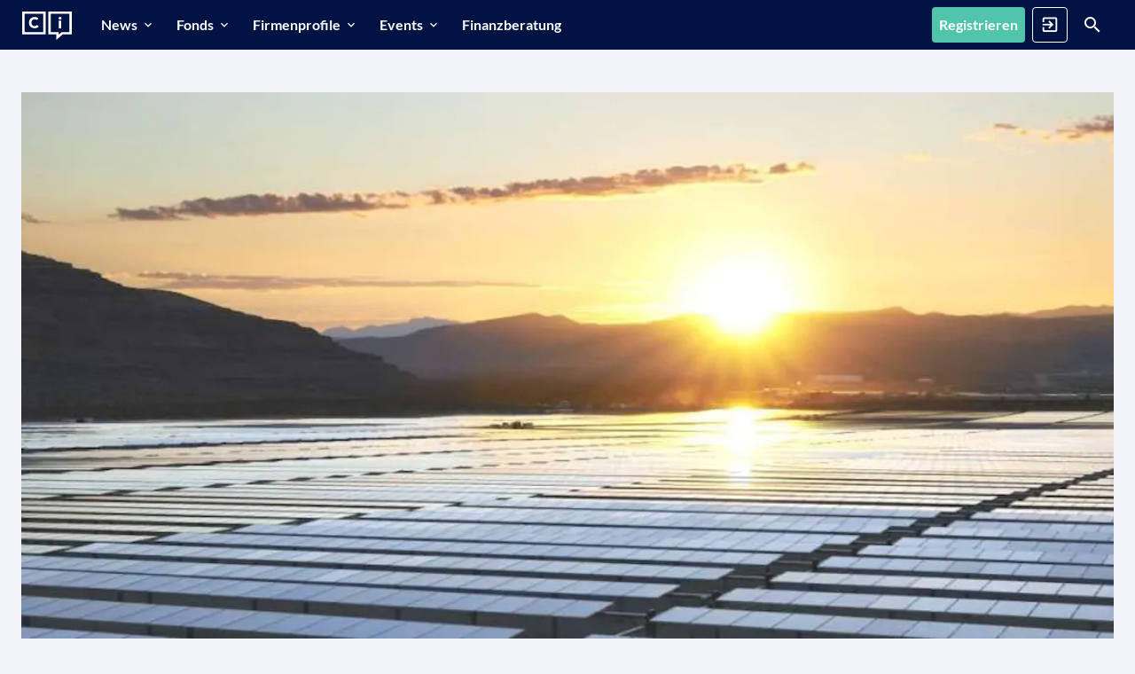

--- FILE ---
content_type: text/html; charset=utf-8
request_url: https://capinside.com/c/abb-verkauft-stromnetzsparte-an-hitachi?locale=de-CH
body_size: 5929
content:
<!DOCTYPE html><html class="notranslate" lang="de" region="DE" translate="no"><head><link rel="preconnect" href="proxy.prod.capinside.com" crossorigin="true"><link rel="preconnect" href="capinside.imgix.net" crossorigin="true"><link rel="preconnect" href="//ZFILFXCNY8-dsn.algolia.net" crossorigin="true"><link rel="preload" href="/packs/f008644d411021c8e7af.woff2" as="font" type="font/woff2" crossorigin="anonymous"><link rel="preload" href="https://capinside.imgix.net/uploads/article/title_image/45366/0f45885d-2d0f-40e4-8545-3646fcf15892.jpg?ixlib=rails-4.3.1&auto=compress%2Cformat&fit=clip&cs=srgb&w=1180&ar=2%3A1" as="image"><link rel="prefetch" href="/packs/locales_de.3e5ebf1f40dd4a8e90ff.js" as="script"><link rel="prefetch" href="/packs/locales_vv_de.aae5d9e625d1c7acfb74.js" as="script"><link rel="preload" href="/packs/app.8216f0fcaa51aeaf91dd.js" as="script"><link rel="preload" href="/packs/app.6c9523dd7af879ec2c90.css" as="style"><link rel="prefetch" href="https://proxy.prod.capinside.com/www-googletagmanager-com/gtm.js?id=GTM-PGPB8LN" as="script"><meta charset="utf-8" /><meta content="width=device-width, initial-scale=1" name="viewport" /><meta content="same-origin" name="referrer" /><meta content="spa" name="page-mode" /><meta name="csrf-param" content="authenticity_token" />
<meta name="csrf-token" content="E3EL9VYIQnuW0ysUMFwStRWm8wa2bza-mqOhCgMfLs_zzelfvh3PR5S_1rB_DLUCpmoFu2GvxnC_BlGf0r6HjQ" /><title>ABB verkauft Stromnetzsparte an Hitachi | CAPinside</title>
<meta data-vue-meta="1" name="description" content="Der Schweizer Energie-Konzern ABB veräußert seine Stromnetzsparte an das japanische Unternehmen Hitachi. Damit beginnt die Umrüstung bei ABB, die zwar bereit...">
<link data-vue-meta="1" rel="canonical" href="https://capinside.com/c/abb-verkauft-stromnetzsparte-an-hitachi">
<meta data-vue-meta="1" name="robots" content="index, follow">
<link data-vue-meta="1" rel="alternate" href="https://capinside.com/c/abb-verkauft-stromnetzsparte-an-hitachi" hreflang="de">
<link data-vue-meta="1" rel="alternate" href="https://capinside.com/c/abb-verkauft-stromnetzsparte-an-hitachi" hreflang="x-default">
<meta data-vue-meta="1" property="og:site_name" content="CAPinside">
<meta data-vue-meta="1" property="og:title" content="ABB verkauft Stromnetzsparte an Hitachi">
<meta data-vue-meta="1" property="og:type" content="article">
<meta data-vue-meta="1" property="og:description" content="Der Schweizer Energie-Konzern ABB veräußert seine Stromnetzsparte an das japanische Unternehmen Hitachi. Damit beginnt die Umrüstung bei ABB, die zwar bereit...">
<meta data-vue-meta="1" property="og:url" content="https://capinside.com/c/abb-verkauft-stromnetzsparte-an-hitachi">
<meta data-vue-meta="1" property="og:image" content="https://images.capinside.com/uploads/article/title_image/45366/0f45885d-2d0f-40e4-8545-3646fcf15892.jpg">
<meta data-vue-meta="1" name="twitter:card" content="summary_large_image">
<meta data-vue-meta="1" name="twitter:site" content="@CAPinside">
<meta data-vue-meta="1" name="twitter:title" content="ABB verkauft Stromnetzsparte an Hitachi">
<meta data-vue-meta="1" name="twitter:description" content="Der Schweizer Energie-Konzern ABB veräußert seine Stromnetzsparte an das japanische Unternehmen Hitachi. Damit beginnt die Umrüstung bei ABB, die zwar bereit...">
<meta data-vue-meta="1" name="twitter:image" content="https://images.capinside.com/uploads/article/title_image/45366/0f45885d-2d0f-40e4-8545-3646fcf15892.jpg">
<meta data-vue-meta="1" name="twitter:creator" content="@CAPinside"><meta name="action-cable-url" content="/cable" /><link rel="apple-touch-icon" type="image/x-icon" href="/assets/favicons/apple-icon-57x57-94378e5b50d496d426a3b10cf242f6062b203367c919e8f629bdf36c4b154160.png" sizes="57x57" /><link rel="apple-touch-icon" type="image/x-icon" href="/assets/favicons/apple-icon-72x72-728b1eb177e87d81e94a22436dc2b44b547f366b668af55ea0e408783cdf602e.png" sizes="72x72" /><link rel="apple-touch-icon" type="image/x-icon" href="/assets/favicons/apple-icon-76x76-f6c1ff87d7c40599c2e1c49cc8618c1a841192c61973394575e2590405f88466.png" sizes="76x76" /><link rel="apple-touch-icon" type="image/x-icon" href="/assets/favicons/apple-icon-114x114-ee6bf95dc20cec21e3ca433281d21df446e92fa5bf841b3423b9de0670ae2ec9.png" sizes="114x114" /><link rel="apple-touch-icon" type="image/x-icon" href="/assets/favicons/apple-icon-120x120-09ce647e21f69c8b53240c0baeb981073660242231488ed1d6960743daeca7c7.png" sizes="120x120" /><link rel="apple-touch-icon" type="image/x-icon" href="/assets/favicons/apple-icon-144x144-387df1dd9823b815662d9aa1a3968ab0b083890d3189281db9ab54a884672b8f.png" sizes="144x144" /><link rel="apple-touch-icon" type="image/x-icon" href="/assets/favicons/apple-icon-152x152-87e9836105a7deb4113a6a30d3c44c4a923a9571b2f054a74fe6b6298d8285ff.png" sizes="152x152" /><link rel="apple-touch-icon" type="image/x-icon" href="/assets/favicons/apple-icon-180x180-6803a0e0351ba34a1ae47fa133e2a612121b1be18b0957fa50a1c85606a13b8d.png" sizes="180x180" /><link rel="icon shortcut" type="image/png" href="/assets/favicons/android-icon-192x192-3a7e79cce7ebba22295a4160c616e685c092d6eff2d5b89eafaef5582e1deb84.png" sizes="192x192" /><link rel="icon" type="image/png" href="/assets/favicons/favicon-32x32-e4c3b5268fc9b0390a6bbe5db511985bf046e743cb165ffb175ed006f123cbc6.png" sizes="32x32" /><link rel="icon shortcut" type="image/png" href="/assets/favicons/favicon-96x96-ee9e40bf8092061789e4f435016c76385b247c9983ac727a7bbbd43db95782a8.png" sizes="96x96" /><link rel="icon" type="image/png" href="/assets/favicons/favicon-16x16-2ae927baae379eabfc5b6d4de3f2bdc061489e771ebe61f2eb4ce55ea9b1d63e.png" sizes="16x16" /><meta content="/assets/favicons/ms-icon-150x150-38e187ea16c41f77c96056a2f54177bac3f1303d8a6bf2b3d99884e1770cc5b5.png" name="msapplication-TileImage" /><meta content="/assets/favicons/browserconfig-26c61e6b039436b361c34f3944f787ecc8d135164de7bc84116012f79202ae28.xml" name="msapplication-config" /><meta content="#ffffff" name="theme-color" /><link href="/assets/favicons/manifest-558eb5f1e0cdef882c9504aca6b7928115e74ba6bcf5530496bc19c6a3679e7d.json" rel="manifest" /><link color="#51c4ac" href="/assets/favicons/safari-pinned-tab-c6e356a088941336769a4e4e5db414da78db372b5aba716b3da152b79aab19ec.svg" rel="mask-icon" /><script>window.$settings = {"user":{"type":"guest"},"environment":"production","stage":"production","release":"3.419.11","chart_service_base_url":"https://hermes.api.capinside.com/v1/timeseries/unified","algolia_application_id":"ZFILFXCNY8","algolia_regionalized_live_search_keys":{"DE":"MjE0ZjY5ODBhYTYxYjkzZGM0Yzc4MjVlOWY1YjE5MzU1YzI0N2FmMzRiZmJjYzEwNWNmNmY1ZDQ1MTVkNWU1YmZpbHRlcnM9X3RhZ3MlM0FyZWdpb25fY29kZV9ERSUyME9SJTIwX3RhZ3MlM0FyZWdpb25fY29kZV9BTEwmdmFsaWRVbnRpbD0xNzY5OTkxNzQ2","AT":"M2I3ZTIxZGM5N2YzZjM1NGZiMTU1YjZkNWNjZWI1ZGUxMGFlYzA0YTE1YjRhOWJlZjBmMjg5MDE4NGU4OGNhZWZpbHRlcnM9X3RhZ3MlM0FyZWdpb25fY29kZV9BVCUyME9SJTIwX3RhZ3MlM0FyZWdpb25fY29kZV9BTEwmdmFsaWRVbnRpbD0xNzY5OTkxNzQ2","CH":"N2VhMWNlMjA2NmIxZTAyNjRhYzJkOTMyMjM3MDBiYmI1MjQ3MTEzZmRiZTkxNjUzNTNhMzIxNTBjYTNiNjg4YmZpbHRlcnM9X3RhZ3MlM0FyZWdpb25fY29kZV9DSCUyME9SJTIwX3RhZ3MlM0FyZWdpb25fY29kZV9BTEwmdmFsaWRVbnRpbD0xNzY5OTkxNzQ2"},"algolia_index_names":{"users":"users","funds":"funds","company_profiles":"company_profiles","contents":"contents","social_events":"social_events","portfolios":"portfolios","content_routes":"content_routes"},"algolia_query_languages":["de","en"],"region":{"name":"GER","code":"DE","locales":["de","en"],"algolia_languages":["de","en"],"beta":false,"default_locale":"de","algolia_tag":"region_code_DE","host":"capinside.com","base_url":"https://capinside.com","subdomain":null},"locale":"de","available_regions":[{"name":"GER","code":"DE","locales":["de","en"],"algolia_languages":["de","en"],"beta":false,"default_locale":"de","algolia_tag":"region_code_DE","host":"capinside.com","base_url":"https://capinside.com","subdomain":null},{"name":"AUT","code":"AT","locales":["de-AT"],"algolia_languages":["de"],"beta":false,"default_locale":"de-AT","algolia_tag":"region_code_AT","host":"at.capinside.com","base_url":"https://at.capinside.com","subdomain":"at"},{"name":"CHE","code":"CH","locales":["de-CH"],"algolia_languages":["de"],"beta":false,"default_locale":"de-CH","algolia_tag":"region_code_CH","host":"ch.capinside.com","base_url":"https://ch.capinside.com","subdomain":"ch"}],"available_locales":["de","en"],"only_professional_registrations":false,"froala_key":"hWA2C-7I2C4C1D5C2B3D1wolB-21fD-13bB-11wqD1uxueF5C4C3F3E2C2A4D6B3F3==","appsignal_frontend_api_key":"1e59613a-8604-4c05-b337-8301bccbc928","flippers":{"start-page-value-banner":true,"page_ads":true,"multi_region":true,"page_ads_header":true,"newsletter_lunchbreak":true,"userpilot":false,"notification_push_fcm":false,"new_start_page":true,"gating_digital_workbench":false,"news_sources":false,"tags_article_tiles":false,"start-page-peergroups":false,"start-page-header-article-for-guests":false,"notification_emails":true,"newsletter_capinsider":true},"imgix_url":"capinside.imgix.net","registration":{"path":"/users/sign_up","resend_email_path":"/onboarding/users/resend_confirmation_mail","redirect_url":null,"root_path":"/","omniauth":{"form_authenticity_token":"3o-GhgKfCBCwWzFSLbVHsgvMjdQInSNeSTMjxwRoEPw-M2Qs6oqFLLI3zPZi5eAFuAB7ad9d05BsltNS1cm5vg","providers":[{"name":"apple","base_url":"/users/auth/apple","tracking":{"eventCategory":"Login","eventLabel":"login_location : modal-login-page ; social_type : apple","eventAction":"SocialLoginClick"}},{"name":"facebook","base_url":"/users/auth/facebook","tracking":{"eventCategory":"Login","eventLabel":"login_location : modal-login-page ; social_type : facebook","eventAction":"SocialLoginClick"}},{"name":"google_oauth2","base_url":"/users/auth/google_oauth2","tracking":{"eventCategory":"Login","eventLabel":"login_location : modal-login-page ; social_type : google_oauth2","eventAction":"SocialLoginClick"}},{"name":"linkedin","base_url":"/users/auth/linkedin","tracking":{"eventCategory":"Login","eventLabel":"login_location : modal-login-page ; social_type : linkedin","eventAction":"SocialLoginClick"}}]}},"login":{"block_unconfirmed_user_path":"/onboarding/users/block_unconfirmed_user"},"userpilot_token":"NX-35mo34k4","google_publisher_id":"22745219596","recaptcha_key":"6LfBVPYiAAAAAJQTscUG2ddGf4TPNEPTYBX9QBn_","community_manager_email":"community@capinside.com","app_request":false,"alternates":[{"hreflang":"de","href_base":"https://capinside.com/"},{"hreflang":"de-at","href_base":"https://at.capinside.com/"},{"hreflang":"de-ch","href_base":"https://ch.capinside.com/"},{"hreflang":"x-default","href_base":"https://capinside.com/"}]}</script><script type="application/ld+json">{"@context":"http://schema.org/","@type":"Organization","name":"CAPinside.com","url":"https://capinside.com/","logo":"https://capinside.com/assets/Logo/logo_black-5dbf7c3b7337f922f96c06db977e523fffa99768c6940752e71aadf0357a84cc.png","address":{"@type":"PostalAddress","streetAddress":"Kleine Johannisstrasse 9","addressLocality":"Hamburg","addressRegion":"Hamburg","postalCode":20457},"telephone":4940897207760}</script><script type="application/ld+json">{"@context":"http://schema.org","@type":"WebSite","url":"https://capinside.com/","potentialAction":{"@type":"SearchAction","target":"https://capinside.com/search?q={search_term_string}","query-input":"required name=search_term_string"}}</script><script src="/packs/app.8216f0fcaa51aeaf91dd.js"></script><link rel="stylesheet" href="/packs/app.6c9523dd7af879ec2c90.css" media="all" /><script>window.dataLayer = window.dataLayer || [];

initEventBody = {
  "event": "initialization",
  "ciUserIsLoggedIn": 0,
  "ciProUser": undefined,
  "ciUserType": undefined,
  
  "ciSEODescription": "",
  "ciPageType": "Article Detail Page",
  "ciInternalReferrerPath": "(gtm:undefined)",
  "ciUserHash": "%",
  "ciUserClassification": "(not set)",
  "ciReferenceTags": "company_type : (not set) ; company : (not set) ; copyright : CAPinside ; tags : (not set)"
};

description = document.querySelector("meta[property='og:description']");
if (description) {
  initEventBody["ciSEODescription"] = description.getAttribute("content").substring(0, 300)
}

    articleType = "internal";

  initEventBody["ciArticleType"] = articleType;

// this definition makes NO sense to me, as calling dataLayer.push(...) directly will fail,
// but Google calls for it so here it goes
function gtag() { dataLayer.push(arguments); }

// add custom consent element requested by eyevolution
gtag("consent", "default", {
  "ad_storage": "denied",
  "ad_user_data": "denied",
  "ad_personalization": "denied",
  "analytics_storage": "granted",
  "wait_for_update": 500
});

// This needed to be the second event in dataLayer and was unshifted, however with the introduction of consent v2 push
// seems fine
window.dataLayer.push(initEventBody);

// This HAS(!) to be the first event in dataLayer
window.dataLayer.unshift({
  "ciAppName": "capinside",
  "ciAppVersion": "3.419.11",
  // use a session token to ensure user anonymity
  "ciClientId": "702705cf-fd52-4e57-9102-889e8bcf18c8"
});
(function(w,d,s,l,i){w[l]=w[l]||[];w[l].push({'gtm.start':
new Date().getTime(),event:'gtm.js'});var f=d.getElementsByTagName(s)[0],
j=d.createElement(s),dl=l!='dataLayer'?'&l='+l:'';j.async=true;j.src=
'https://proxy.prod.capinside.com/www-googletagmanager-com/gtm.js?id='+i+dl;f.parentNode.insertBefore(j,f);
})(window,document,'script','dataLayer','GTM-PGPB8LN');
</script><script>
  (window.__ba = window.__ba || {}).publisher = window.__ba.publisher || {};
  var baseSection = "rotation";
  var signedIn = false;
  var section = signedIn ? ("member_" + baseSection) : baseSection;
  window.__ba.publisher.section = section;
  window.__ba.publisher.keywords = '';
</script>

<script src="https://storage.googleapis.com/ba_utils/capinside.com.js"></script>

<script>
  __tcfapi('addEventListener', 2, function (tcData, success) {
    if (success && (tcData.eventStatus === 'tcloaded' || tcData.eventStatus === 'useractioncomplete')) {
      __tcfapi('getCustomVendorConsents', 2, (d) => {
        if (d.consentedToAll === true) {
          console.log('All vendors consented');
        }

        d.consentedVendors.forEach((item) => {
          if (item.name === 'Google Analytics') {
            console.log('Google Analytics consented');
          }
        });
      });

      __tcfapi('removeEventListener', 2, function (success) {}, tcData.listenerId);
    }
  });
</script>
</head><body><noscript><iframe class="d-none" height="0" src="https://proxy.prod.capinside.com/www-googletagmanager-com/ns.html?id=GTM-PGPB8LN&amp;ciNoScript=true" width="0"></iframe></noscript><div id="app" v-cloak=""><ci-layout><ci-router-view></ci-router-view></ci-layout><ci-toaster></ci-toaster><div class="guest-print-overlay d-none d-print-flex align-items-center flex-column p-5 text-center"><img id="print-logo" width="200" alt="CAPinside" src="/assets/Logo/logo_black-3b665c1e67bdebf635f4fda80579d1cbf190b591b72661635915b03ddd4854f5.svg" /><h3 class="mt-5">Um diese Funktion nutzen zu können, müssen Sie sich einen kostenlosen Account anlegen.</h3></div><b-modal body-class="p-0" hide-footer="" hide-header="" id="modal-login"><div class="d-flex justify-content-end position-absolute w-100 p-2"><ci-button @click="$bvModal.hide(&#39;modal-login&#39;)" class="text-dark" icon="mdi-close" icon-class="mdi-24px" id="close-button" variant="ghost-light"></ci-button></div><div class="row m-0 justify-content-between"><ci-login-form :providers="[{&quot;name&quot;:&quot;apple&quot;,&quot;base_url&quot;:&quot;/users/auth/apple&quot;,&quot;tracking&quot;:{&quot;eventCategory&quot;:&quot;Login&quot;,&quot;eventLabel&quot;:&quot;login_location : modal-login-page ; social_type : apple&quot;,&quot;eventAction&quot;:&quot;SocialLoginClick&quot;}},{&quot;name&quot;:&quot;facebook&quot;,&quot;base_url&quot;:&quot;/users/auth/facebook&quot;,&quot;tracking&quot;:{&quot;eventCategory&quot;:&quot;Login&quot;,&quot;eventLabel&quot;:&quot;login_location : modal-login-page ; social_type : facebook&quot;,&quot;eventAction&quot;:&quot;SocialLoginClick&quot;}},{&quot;name&quot;:&quot;google_oauth2&quot;,&quot;base_url&quot;:&quot;/users/auth/google_oauth2&quot;,&quot;tracking&quot;:{&quot;eventCategory&quot;:&quot;Login&quot;,&quot;eventLabel&quot;:&quot;login_location : modal-login-page ; social_type : google_oauth2&quot;,&quot;eventAction&quot;:&quot;SocialLoginClick&quot;}},{&quot;name&quot;:&quot;linkedin&quot;,&quot;base_url&quot;:&quot;/users/auth/linkedin&quot;,&quot;tracking&quot;:{&quot;eventCategory&quot;:&quot;Login&quot;,&quot;eventLabel&quot;:&quot;login_location : modal-login-page ; social_type : linkedin&quot;,&quot;eventAction&quot;:&quot;SocialLoginClick&quot;}}]" form-authenticity-token="QFztQvYdaiTNftYBhpgC66unKmUBXfMNq0pbgHGXTMig4A_oHgjnGM8SK6XJyKVcGGvc2NadA8OO76sVoDblig" new-confirmation-mail-url="/users/confirmation/new" new-password-url="/users/password/new" registration-url="/users/sign_up?onboarding_type=modal-login-page" unconfirmed-url="/onboarding/users/block_unconfirmed_user"></ci-login-form></div></b-modal></div></body></html>

--- FILE ---
content_type: text/css
request_url: https://capinside.com/packs/7178.1b9fe7696d5b5295028f.css
body_size: 717
content:
[data-v-3100a3c9]:export{chartPrimary:#51c4ac;chartPrimaryGradient:#8ad8c8;chartDanger:#c81e1e;chartDangerGradient:#f09295;chartText:#677180;chartMuted:#9ca2b4;chartDark:#2a2e35;chartLightGray:#dadde3;chartColors0:#112459;chartColors1:#00849f;chartColors2:#8a4c99;chartColors3:#cb4072;chartColors4:#ff8b5b;chartColors5:#677180;chartColors6:#8ad8c8;chartColors7:#627bbe;chartColors8:#5cbdd0;chartColors9:#bd95c8;chartColors10:#de84a6;chartColors11:#ffa784;chartColors12:#a1a5b4;chartColors13:#2a7c6b;chartColors14:#1d3474;chartColors15:#006377;chartColors16:#642972;chartColors17:#ab395f;chartColors18:#d35b29;chartColors19:#525b69;chartColors20:#d8f4ee;chartColors21:#bfcef5;chartColors22:#c4eaf1;chartColors23:#e8d5ed;chartColors24:#f5d5e1;chartColors25:#ffdaca;chartColors26:#dadde3;donutDisabled:#a1a5b4;donutEmpty:#f3f4f7;donutColors0:#1c5347;donutColors1:#2a7c6b;donutColors2:#38a58f;donutColors3:#51c4ac;donutColors4:#8ad8c8;donutColors5:#b5eadf;donutColors6:#d8f4ee;donutColors7:#f2fbf9;donutColors8:#2a2e35;donutColors9:#40434e;donutColors10:#525b69;donutColors11:#677180;donutColors12:#808696;donutColors13:#a1a5b4}.slider-wrapper[data-v-3100a3c9]{overflow:hidden}.slider[data-v-3100a3c9],.slider-wrapper[data-v-3100a3c9]{max-width:100%;position:relative}.slider[data-v-3100a3c9]{margin:0 auto;overflow-x:scroll;padding:0 1rem;scroll-behavior:smooth;scroll-padding:0 1rem;scroll-snap-type:x mandatory;width:100%;-webkit-overflow-scrolling:touch}@media(min-width:768px){.slider[data-v-3100a3c9]{padding-left:1.5rem;padding-right:1.5rem;scroll-padding:0 1.5rem}}@media(min-width:1000px){.slider[data-v-3100a3c9]{padding:0;scroll-padding:0}}.slide[data-v-3100a3c9]{flex:0 0 100%;padding:0 .25rem;scroll-snap-align:center;scroll-snap-stop:normal}.slide.sw-90[data-v-3100a3c9]{flex-basis:90%}@media(min-width:768px){.slide[data-v-3100a3c9]{flex-basis:50%;padding:0 .5rem}.slide.sw-48[data-v-3100a3c9]{flex-basis:48%}}@media(min-width:1000px){.slide[data-v-3100a3c9]{flex-basis:33.3333%}.slide.sw-30[data-v-3100a3c9]{flex-basis:30%}}.slide-inside[data-v-3100a3c9]{height:100%}[data-v-3100a3c9]::-webkit-scrollbar{display:none}.botton-navigation[data-v-3100a3c9]{pointer-events:none;position:absolute;top:50%;transform:translateY(-50%);z-index:1}@media(min-width:480px){.botton-navigation[data-v-3100a3c9]{padding:0 .875rem}}@media(min-width:1000px){.botton-navigation[data-v-3100a3c9]{padding:.75rem}}.next[data-v-3100a3c9],.prev[data-v-3100a3c9]{cursor:pointer;height:2.5rem;pointer-events:visible;width:2.5rem}@media(min-width:1000px){.prev[data-v-3100a3c9]{transform:translateX(-25%)}.next[data-v-3100a3c9]{transform:translateX(25%)}}.indicator[data-v-3100a3c9]{background-color:#fff;border-radius:50%;box-sizing:content-box;cursor:pointer;height:.75rem;width:.75rem}.indicator.active[data-v-3100a3c9]{background-color:#51c4ac}
[data-v-2a2e475d]:export{chartPrimary:#51c4ac;chartPrimaryGradient:#8ad8c8;chartDanger:#c81e1e;chartDangerGradient:#f09295;chartText:#677180;chartMuted:#9ca2b4;chartDark:#2a2e35;chartLightGray:#dadde3;chartColors0:#112459;chartColors1:#00849f;chartColors2:#8a4c99;chartColors3:#cb4072;chartColors4:#ff8b5b;chartColors5:#677180;chartColors6:#8ad8c8;chartColors7:#627bbe;chartColors8:#5cbdd0;chartColors9:#bd95c8;chartColors10:#de84a6;chartColors11:#ffa784;chartColors12:#a1a5b4;chartColors13:#2a7c6b;chartColors14:#1d3474;chartColors15:#006377;chartColors16:#642972;chartColors17:#ab395f;chartColors18:#d35b29;chartColors19:#525b69;chartColors20:#d8f4ee;chartColors21:#bfcef5;chartColors22:#c4eaf1;chartColors23:#e8d5ed;chartColors24:#f5d5e1;chartColors25:#ffdaca;chartColors26:#dadde3;donutDisabled:#a1a5b4;donutEmpty:#f3f4f7;donutColors0:#1c5347;donutColors1:#2a7c6b;donutColors2:#38a58f;donutColors3:#51c4ac;donutColors4:#8ad8c8;donutColors5:#b5eadf;donutColors6:#d8f4ee;donutColors7:#f2fbf9;donutColors8:#2a2e35;donutColors9:#40434e;donutColors10:#525b69;donutColors11:#677180;donutColors12:#808696;donutColors13:#a1a5b4}.ci-slider-section-wrapper__inner[data-v-2a2e475d]{overflow-x:clip}.ci-slider-section-wrapper__inner.primary[data-v-2a2e475d]{background:#d8f4ee}.ci-slider-section-wrapper__inner.secondary[data-v-2a2e475d]{background:#fff}.ci-slider-section-wrapper__inner.transparent[data-v-2a2e475d]{background:none}

/*# sourceMappingURL=7178.1b9fe7696d5b5295028f.css.map*/